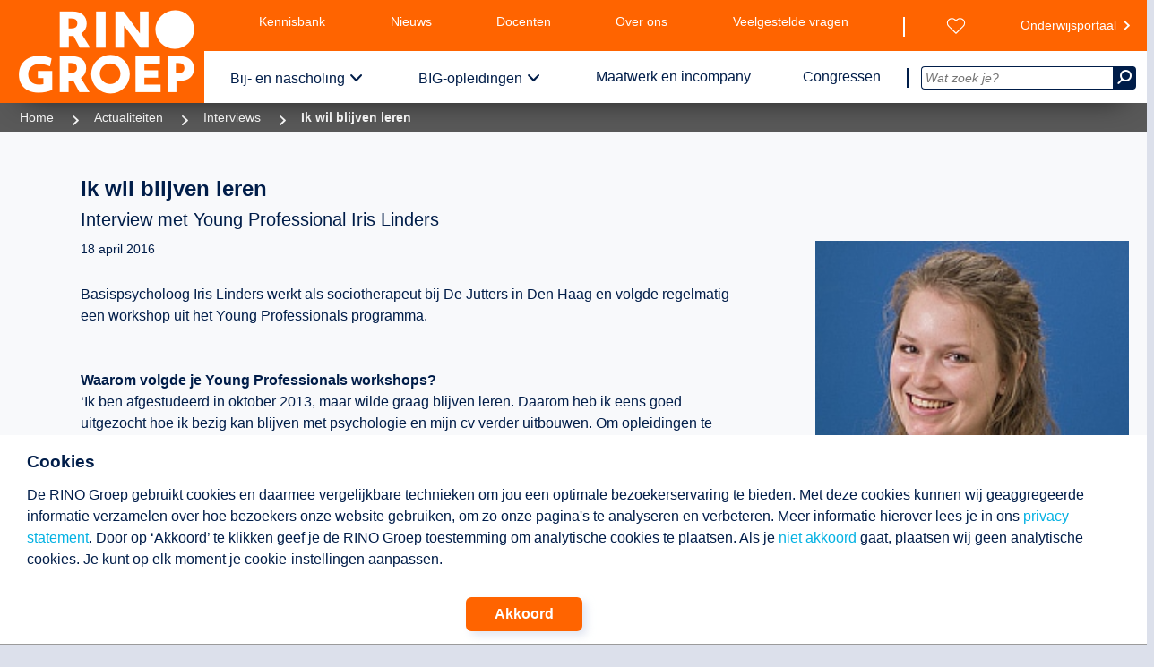

--- FILE ---
content_type: text/html;charset=utf-8
request_url: https://www.rinogroep.nl/interview/180/ik-wil-blijven-leren.html
body_size: 11060
content:

<!DOCTYPE html>
<html xmlns="http://www.w3.org/1999/xhtml" lang="nl-NL">
<head>
	<script>(function(w,d,s,l,i){w[l]=w[l]||[];w[l].push({'gtm.start':
	new Date().getTime(),event:'gtm.js'});var f=d.getElementsByTagName(s)[0],
	j=d.createElement(s),dl=l!='dataLayer'?'&l='+l:'';j.async=true;j.src=
	'https://www.googletagmanager.com/gtm.js?id='+i+dl;f.parentNode.insertBefore(j,f);
	})(window,document,'script','dataLayer','GTM-K7P79R2');</script>
	<script>
		window.dataLayer = window.dataLayer || [];
		function gtag(){dataLayer.push(arguments);}
		function gtagConsentUpdate( type, setting ) {
			gtag('consent', type, {
				'ad_storage': setting,
				'analytics_storage': setting,
				'functionality_storage': setting,
				'personalization_storage': setting,
				'security_storage': setting,
				'ad_user_data': setting,
				'ad_personalization': setting
			});
		}
		gtagConsentUpdate( 'default', 'denied')
	</script>


	<meta name="content-language" content="nl-nl" />
	<meta name="language" content="nl-nl" />
	<link rel="preconnect" href="https://fonts.googleapis.com"/>
	<link rel="preconnect" href="https://fonts.gstatic.com" />
	<link rel="stylesheet" href="">
	<link rel="canonical" href="https://www.rinogroep.nl/interview/180/ik-wil-blijven-leren.html" />
	<meta name="google-site-verification" content="DhZw-21Y8KpoR88jF1oUVlopUVtL2GB5JgXVq9MdzPI" /><link rel="shortlink" href="/interview/180" />

	<meta property="og:title" content="Ik wil blijven leren" />
	<meta property="og:site_name" content="RINO Groep | opleiding + inspiratie voor professionals in de GGZ" />
	<meta property="og:url" content="https://www.rinogroep.nl/interview/180/ik-wil-blijven-leren.html" />
	<meta property="og:description" content="Basispsycholoog Iris Linders werkt als sociotherapeut bij De Jutters in Den Haag en volgde regelmatig een workshop uit het Young Professionals programma. " />
	<meta property="og:type" content="website" /> 	<meta property="og:image" content="https://www.rinogroep.nl/images/interviews/Linders_Iris-012_resized415x200.jpg" />
	<meta property="og:image" content="https://www.rinogroep.nl/assets/images/rinogroep.jpg" />
	<meta name="twitter:card" content="summary_large_image">
	<meta name="twitter:image" content="https://www.rinogroep.nl/images/interviews/Linders_Iris-012_resized415x200.jpg">
	<meta name="twitter:site" content="@RINOgroep" />
	<meta name="twitter:title" content="Ik wil blijven leren" />
	<meta name="twitter:description" content="Basispsycholoog Iris Linders werkt als sociotherapeut bij De Jutters in Den Haag en volgde regelmatig een workshop uit het Young Professionals programma. " />
	<meta name="twitter:url" content="https://www.rinogroep.nl/interview/180/ik-wil-blijven-leren.html" />
	<meta name="keywords" content="GGZ, geestelijke gezondheidszorg, jeugdzorg, ouderenzorg, bemoeizorg, verslavingszorg, eerstelijnszorg, zorg en welzijn, psychologie, psychotherapie, gedragstherapie, systeemtherapie, psychodiagnostiek, psychopathologie, jeugd en gezin, speltherapie, hechting, seksuologie, forensische psychiatrie, psychosociale oncologie, verstandelijke beperking, LVG, autisme, Liberman, SRH, rehabilitatie, leiderschap, BIG opleidingen, gezondheidszorgpsycholoog, GZ opleiding, psychotherapeut, klinisch psycholoog, neuropsychologie" />
	<meta name="description" content="Basispsycholoog Iris Linders werkt als sociotherapeut bij De Jutters in Den Haag en volgde regelmatig een workshop uit het Young Professionals programma. " />

	<meta name="robots" content="index,follow" />

    <title>Ik wil blijven leren</title>
	
	<meta name="viewport" content="width=device-width, initial-scale=1.0, minimum-scale=1.0">
    <link rel="shortcut icon" href="/assets/images/favicons/favicon.ico?v=01-05-2025">
	<link rel="apple-touch-icon" href="/assets/images/favicons/favicon.ico">
    <meta name="apple-mobile-web-app-title" content="RINO Groep">
    <meta name="application-name" content="RINO Groep">
    <meta name="theme-color" content="#ffffff">
    <link rel="stylesheet" defer="true" href="/assets/css/style.min.css?v=01-05-2025">
    <link rel="preload" href="/assets/css/print.min.css?v=01-05-2025"  media="print">
    <script src="/assets/js/script.min.js?v=01-05-2025"></script>
    <script src="/library/library.min.js?v=01-05-2025"></script>
    <link rel="stylesheet" href="/redesign.min.css">
	<style>
	@font-face { font-family: "icomoon"; font-display: swap; src: url("/assets/fonts/icons/icomoon3.woff2") format("woff2"); font-weight: normal; font-style: normal; }
	@font-face { font-family: "FontAwesome"; font-display: swap; src: url("/assets/fonts/fontawesome-webfont.woff2?v=4.3.0") format("woff2"); font-weight: normal; font-style: normal; }
	</style>

</head>


<body class="articleDetail articleDetail--interview">
 <noscript><iframe src="https://www.googletagmanager.com/ns.html?id=GTM-K7P79R2" height="0" width="0" style="display:none;visibility:hidden"></iframe></noscript>

	<div id="permission">
		<div id="permission_in">
			<h3 >Cookies</h3>
			<p class="text ckText">
				De RINO Groep gebruikt cookies en daarmee vergelijkbare technieken om jou een optimale bezoekerservaring te bieden.
				Met deze cookies kunnen wij geaggregeerde informatie verzamelen over hoe bezoekers onze website gebruiken, om zo onze pagina's te analyseren en verbeteren.
				Meer informatie hierover lees je in ons <a href="/disclaimer">privacy statement</a>.
				Door op ‘Akkoord’ te klikken geef je de RINO Groep toestemming om analytische cookies te plaatsen.
				Als je <a href="#" onClick="gtagConsentUpdate('update', 'denied'); lib_createCookie('doAnalytics', 0, 50000); $('#permission').slideUp();"><nobr>niet akkoord</nobr></a> gaat, plaatsen wij geen analytische cookies. Je kunt op elk moment je cookie-instellingen aanpassen.
			</p>
			<div class="akk__btn">
				<a class="genericButton" href="#" onClick="gtagConsentUpdate('update', 'allow'); lib_createCookie('doAnalytics', '1', 50000);$('#permission').slideUp();">Akkoord</a>
			</div>
		</div>
	</div>
<header class="printonly"><img src="/assets/images/rinogroep_logo_wit.png" alt="RINO Groep - logo" /></header>
<header class="pageHeader" id="PH">
	<div class="pageHeader_logo">
		<a href="/" rel="home">
			<img src="/assets/images/rinogroep_logo_wit.png" alt="RINO Groep - logo" id="logo" />
		</a>
	</div>
	<nav class="menus">
		<button class="pageHeader__navToggle">
			<span class="pageHeader__navToggleOpenTxt">Sluit</span>
			<span class="pageHeader__navToggleClosedTxt">Menu</span>
			<span class="pageHeader__navToggleIcon">
				<span class="pageHeader__navToggleHamburger"></span>
			</span>
		</button>
		<nav class="topmenu pageMenu">
			<div class="left pageMenu__list">
				<span class="spacer"></span>
				<a href="/kennisbank" class="pageMenu__listItemLink">Kennisbank</a>
				<a href="/actualiteiten/nieuws" class="pageMenu__listItemLink">Nieuws</a>
				<a href="/pagina/540/onze-docenten.html"  class="pageMenu__listItemLink">Docenten</a>
				<a href="/pagina/796/over-de-rino-groep.html" class="pageMenu__listItemLink">Over ons</a>
				<a href="/pagina/298/veelgestelde-vragen.html" class="pageMenu__listItemLink">Veelgestelde vragen</a>
				<a href="/contact"  class="pageMenu__listItemLink">Contact</a>
			</div>
			<div class="right pageMenu__list">
				<a href="/wensenlijst" class="pageMenu__listItemLink" id="wensenlijst" aria-label="Wensenlijst"></a>
				<a href="https://onderwijsportaal.rinogroep.nl/login" class="pageMenu__listItemLink extern" rel="nofollow" target="_blank">Onderwijsportaal</a>
			</div>
			<div class="sep"></div>
		</nav>
		<nav class="bottommenu pageMenu">
			<div class="left">
				<ul class="pageMenu__list pageMenu__list--nav">
					<span class="spacer"></span>
					<li class="pageMenu__listItem">
						<a href="/opleidingen-en-cursussen" class="pageMenu__listItemLink withsub">Bij- en nascholing</a>
						<nav class="pageMenu__subNav row row--equal">
							<div class="col-md-4 pageMenu__subNavGroup">
								<a href="/zoeken" class="pageMenu__subLink">Cursussen en opleidingen</a>
								<ul class="pageMenu__subList">
									<li class="pageMenu__subListItem">
										<a class="pageMenu__subListLink" href="/categorie/52/psychotherapeutische-behandelvormen.html">Psychotherapeutische behandelvormen</a>
									</li>
									<li class="pageMenu__subListItem">
										<a class="pageMenu__subListLink" href="/categorie/49/GGZ-volwassenen.html">Ggz volwassenen</a>
									</li>
									<li class="pageMenu__subListItem">
										<a class="pageMenu__subListLink" href="/categorie/48/herstel.html">Herstel</a>
									</li>
									<li class="pageMenu__subListItem">
										<a class="pageMenu__subListLink" href="/categorie/82/poh-ggz-en-sociaal-domein.html">POH-GGZ en Sociaal Domein</a>
									</li>
									<li class="pageMenu__subListItem">
										<a class="pageMenu__subListLink" href="/categorie/53/jeugd-gezin-en-onderwijs.html">Jeugd, gezin en onderwijs</a>
									</li>
									<li class="pageMenu__subListItem">
										<a class="pageMenu__subListLink" href="/categorie/106/anders-kijken-naar-kinderen.html">Anders Kijken naar Kinderen</a>
									</li>
									<li class="pageMenu__subListItem">
										<a class="pageMenu__subListLink" href="/categorie/94/ouderen.html">Ouderen</a>
									</li>
									<li class="pageMenu__subListItem">
										<a class="pageMenu__subListLink" href="/categorie/63/forensische-zorg.html">Forensische zorg</a>
									</li>
									<li class="pageMenu__subListItem">
										<a class="pageMenu__subListLink" href="/categorie/5/verstandelijke-beperking.html">Verstandelijke beperking</a>
									</li>
									<li class="pageMenu__subListItem">
										<a class="pageMenu__subListLink" href="/categorie/11/autisme.html">Autisme</a>
									</li>
									<li class="pageMenu__subListItem">
										<a class="pageMenu__subListLink" href="/categorie/97/medische-psychologie-en-seksuologie.html">Medische psychologie en seksuologie</a>
									</li>
									<li class="pageMenu__subListItem">
										<a class="pageMenu__subListLink" href="/zoeken">Totaaloverzicht</a>
									</li>
								</ul>
							</div>
							<div class="col-md-4 pageMenu__subNavGroup">
								<a href="/beroepsopleidingen" class="pageMenu__subLink">(Beroeps)opleidingen</a>
								<ul class="pageMenu__subList">
									<li class="pageMenu__subListItem">
										<a class="pageMenu__subListLink" href="/niveau/post-BIG">Post-BIG</a>
									</li>
									<li class="pageMenu__subListItem">
										<a class="pageMenu__subListLink" href="/niveau/postmaster">Postmaster</a>
									</li>
									<li class="pageMenu__subListItem">
										<a class="pageMenu__subListLink" href="/niveau/post-HBO">Post-hbo</a>
									</li>
								</ul>
								<div class="pageMenu__subTitle pageMenu__subLink" alt="Snel naar een specifieke pagina">Snel naar</div>
								<ul class="pageMenu__subList">
									<li class="pageMenu__subListItem">
										<a href="/geaccrediteerd" class="pageMenu__subListLink">Geaccrediteerd aanbod</a>
									</li>
									<li class="pageMenu__subListItem">
										<a href="/nieuw-aanbod" class="pageMenu__subListLink">Nieuw aanbod</a>
									</li>
									<li class="pageMenu__subListItem">
										<a href="/last-minutes" class="pageMenu__subListLink">Last minutes</a>
									</li>
									<li class="pageMenu__subListItem">
										<a href="/pagina/578/modulair-opleiden.html" class="pageMenu__subListLink">Modulair opleiden</a>
									</li>
									<li class="pageMenu__subListItem">
										<a href="/liberman-bestellingen" class="pageMenu__subListLink">Liberman bestellingen</a>
									</li>
									<li class="pageMenu__subListItem">
										<div class="pageMenu__spacer"></div>
									</li>
									<li class="pageMenu__subListItem">
										<a href="/pagina/540/onze-docenten.html" class="pageMenu__subListLink pageMenu__hilight">Docent worden?</a>
									</li>
								</ul>
							</div>

							<div class="col-md-4 pageMenu__subNavGroup pageMenu__bannerGroup">
								<div class="banner">
									<a href="/kennisbank/podcasts">
										<img class="pageMenu__image" data-image="/images/banner_bns.png" alt="Beluister de podcasts" />
									</a>
								</div>

								<div class="pageMenu__description">
									<div>
										Op zoek naar de juiste opleiding?<br/>
										We helpen je graag!<br/>
										Bel <a href="tel:0302308450">030 230 84 50</a> of <a href="mailto:infodesk@rinogroep.nl">mail ons</a>.
									</div>
								</div>
							</div>
						</nav>
					</li>
					<li class="pageMenu__listItem">
						<a href="/big-opleidingen" class="pageMenu__listItemLink withsub">BIG-opleidingen</a>
						<nav class="pageMenu__subNav row row--equal">
							<div class="col-md-4 pageMenu__subNavGroup">
								<a href="/big-opleidingen" class="pageMenu__subLink">Opleidingen</a>
								<ul class="pageMenu__subList">
									<li class="pageMenu__subListItem">
										<a class="pageMenu__subListLink" href="/opleiding-gz-psycholoog">Gz-psycholoog</a>
									</li>
									<li class="pageMenu__subListItem">
										<a class="pageMenu__subListLink" href="/opleiding-orthopedagoog-generalist">Orthopedagoog-generalist</a>
									</li>
									<li class="pageMenu__subListItem">
										<a class="pageMenu__subListLink" href="/opleiding-psychotherapeut">Psychotherapeut</a>
									</li>
									<li class="pageMenu__subListItem">
										<a class="pageMenu__subListLink" href="/opleiding-klinisch-psycholoog">Klinisch psycholoog</a>
									</li>
									<li class="pageMenu__subListItem">
										<a class="pageMenu__subListLink" href="/opleiding-klinisch-neuropsycholoog">Klinisch neuropsycholoog</a>
									</li>
									<li class="pageMenu__subListItem">
										<div class="pageMenu__spacer"></div>
									</li>
									<li class="pageMenu__subListItem">
										<a class="pageMenu__subListLink" href="/pagina/536/topklas.html">Topklas</a>
									</li>
									<li class="pageMenu__subListItem">
										<a class="pageMenu__subListLink" href="/BIG-alumni">BIG-alumni</a>
									</li>
									<li class="pageMenu__subListItem">
										<div class="pageMenu__spacer"></div>
									</li>
									<li class="pageMenu__subListItem">
										<a href="/pagina/540/onze-docenten.html" class="pageMenu__subListLink pageMenu__hilight">Docent worden?</a>
									</li>
									<li class="pageMenu__subListItem">
										<a href="/pagina/797/hoofdopleiders-en-hoofddocenten-big-opleidingen.html" class="pageMenu__subListLink">Hoofdopleiders en hoofddocenten</a>
									</li>
								</ul>

							</div>

							<div class="col-md-4 pageMenu__subNavGroup">
								<a href="/pagina/499/praktijkinstellingen.html" class="pageMenu__subLink">Praktijkinstellingen</a>
								<ul class="pageMenu__subList">
									<li class="pageMenu__subListItem">
										<a class="pageMenu__subListLink" href="/pagina/547/medewerkers-opleiden.html">Erkenning aanvragen</a>
									</li>
									<li class="pageMenu__subListItem">
										<a class="pageMenu__subListLink" href="/pagina/549/opleidingsplaatsen-aanvragen.html">Opleidingsplaatsen aanvragen</a>
									</li>
									<li class="pageMenu__subListItem">
										<a class="pageMenu__subListLink" href="/pagina/822/opleiden-in-samenwerkingsverband.html">Opleiden in samenwerkingsverband</a>
									</li>
									<li class="pageMenu__subListItem">
										<a class="pageMenu__subListLink" href="/pagina/552/subsidie_big_opleidingen.html" >Subsidie BIG-opleidingen</a>
									</li>
									<li class="pageMenu__subListItem">
										<a class="pageMenu__subListLink" href="/pagina/550/visitatie.html">Visitatie</a>
									</li>
									<li class="pageMenu__subListItem">
										<div class="pageMenu__spacer"></div>
									</li>
									<li class="pageMenu__subListItem">
										<a class="pageMenu__subListLink" href="/pagina/633/big-opleiderspagina.html" >Info BIG-opleiders</a>
									</li>
									<li class="pageMenu__subListItem">
										<a  class="pageMenu__subListLink" href="/pagina/551/handige_links_BIG.html">Handige links</a>
									</li>
									<li class="pageMenu__subListItem">
										<a class="pageMenu__subListLink" href="/marktplaats">BIG-marktplaats</a>
									</li>
								</ul>
							</div>
							<div class="col-md-4 pageMenu__subNavGroup pageMenu__bannerGroup">
								<div class="banner">
									<a  href="/marktplaats">
										<img class="pageMenu__image" data-image="/images/banner_big.png" alt="BIG marktplaats, opleidingsplaatsen, supervisoren en samenwerkingen" />
									</a>
								</div>

								<div class="pageMenu__description">
									<div>Wij bieden gedragswetenschappelijke kennis, inzichten en vaardigheden. Samen met erkende praktijkinstellingen.<br>
									Bel <a href="tel:0302308440">030 230 84 40</a> of <a href="mailto:servicebureauBIG@rinogroep.nl">mail ons</a>.</div>
								</div>
							</div>

						</nav>
					</li>
					<li class="pageMenu__listItem">
						<a href="/pagina/488/maatwerk-en-incompany.html" class="pageMenu__listItemLink">Maatwerk en incompany</a>
					</li>
					<li class="pageMenu__listItem">
						<a href="/pagina/211/congressen-en-masterclasses.html" class="pageMenu__listItemLink">Congressen</a>
					</li>

				</ul>
				<div class="sep"></div>
			</div>
			<div class="right">
				<div class="searchBox">
					<form class="form__searchBox" id="Code" action="/zoek.asp">
						<input class="form__searchBoxField" name="search_for" type="text" value="" autocomplete="off" id="zoek" onkeyup="ajax_showOptions(this,'getZoekwoorden',event)" placeholder="Wat zoek je?">
						<button class="pageHeader__searchBoxTrigger" aria-label="Zoeken" type="submit"><i class="icon icon--search"></i></button>
					</form>
				</div>
			</div>
		</nav>

	</nav>
	<nav class="mobileMenu">
		<ul class="mobileMenu__list" data-depth="0" data-curdepth="0">
			<li class="mobileMenu__listItem mobileMenu__listItem--hasChildren" >
			<button class="mobileMenu__link mobileMenu__main" data-target="6" onclick="toggleMenu(this)">Bij- en nascholing</button>
			<ul class="mobileMenu__list" data-depth="1" data-target="6">
				<li class="mobileMenu__listItem mobileMenu__listItem--goBack">
					<button class="mobileMenu__link mobileMenu__link--goBack" data-target="">
						Terug
					</button>
				</li>
				<li class="mobileMenu__listItem mobileMenu__listItem--hasChildren" >
			<button class="mobileMenu__link" data-target="6.0" onclick="toggleMenu(this)">Cursussen en opleidingen</button>
			<ul class="mobileMenu__list" data-depth="2" data-target="6.0">
				<li class="mobileMenu__listItem mobileMenu__listItem--goBack">
					<button class="mobileMenu__link mobileMenu__link--goBack" data-target="6">
						Terug
					</button>
				</li>
				<li class="mobileMenu__listItem">
					<a class="mobileMenu__link" href="/zoeken">Cursussen en opleidingen</a>
				</li>
				<li class="mobileMenu__listItem">
					<a class="mobileMenu__link" href="/categorie/52/psychotherapeutische-behandelvormen.html">Psychotherapeutische behandelvormen</a>
					</li>
				<li class="mobileMenu__listItem">
					<a class="mobileMenu__link" href="/categorie/49/GGZ-volwassenen.html">Ggz volwassenen</a>
					</li>
				<li class="mobileMenu__listItem">
					<a class="mobileMenu__link" href="/categorie/48/herstel.html">Herstel</a>
					</li>
				<li class="mobileMenu__listItem">
					<a class="mobileMenu__link" href="/categorie/82/poh-ggz-en-sociaal-domein.html">POH-GGZ en Sociaal Domein</a>
				</li>
				<li class="mobileMenu__listItem">
					<a class="mobileMenu__link" href="/categorie/53/jeugd-gezin-en-onderwijs.html">Jeugd, gezin en onderwijs</a>
				</li>
				<li class="mobileMenu__listItem">
					<a class="mobileMenu__link" href="/categorie/106/anders-kijken-naar-kinderen.html">Anders Kijken naar Kinderen</a>
				</li>
				<li class="mobileMenu__listItem">
					<a class="mobileMenu__link" href="/categorie/94/ouderen.html">Ouderen</a>
				</li>
				<li class="mobileMenu__listItem">
					<a class="mobileMenu__link" href="/categorie/63/forensische-zorg.html">Forensische zorg</a>
				</li>
				<li class="mobileMenu__listItem">
					<a class="mobileMenu__link" href="/categorie/5/verstandelijke-beperking.html">Verstandelijke beperking</a>
				</li>
				<li class="mobileMenu__listItem">
					<a class="mobileMenu__link" href="/categorie/11/autisme.html">Autisme</a>
				</li>
				<li class="mobileMenu__listItem">
					<a class="mobileMenu__link" href="/categorie/97/medische-psychologie-en-seksuologie.html">Medische psychologie en seksuologie</a>
				</li>
				<li class="mobileMenu__listItem">
					<a class="mobileMenu__link" href="/zoeken">Totaaloverzicht</a>
				</li>
			</ul>
		</li>
		<li class="mobileMenu__listItem mobileMenu__listItem--hasChildren">
			<button class="mobileMenu__link" data-target="6.1" onclick="toggleMenu(this)">(Beroeps)opleidingen</button>
			<ul class="mobileMenu__list" data-depth="2" data-target="6.1">
				<li class="mobileMenu__listItem mobileMenu__listItem--goBack">
					<button class="mobileMenu__link mobileMenu__link--goBack" data-target="6">
						Terug
					</button>
				</li>
				<li class="mobileMenu__listItem">
					<a class="mobileMenu__link" href="/beroepsopleidingen">(Beroeps)opleidingen</a>
				</li>
				<li class="mobileMenu__listItem">
					<a class="mobileMenu__link" href="/niveau/post-BIG">Post-BIG</a>
					</li>
				<li class="mobileMenu__listItem">
					<a class="mobileMenu__link" href="/niveau/postmaster">Postmaster</a>
					</li>
				<li class="mobileMenu__listItem">
					<a class="mobileMenu__link" href="/niveau/post-HBO">Post-hbo</a>
				</li>
			</ul>
			</li>
		<li class="mobileMenu__listItem mobileMenu__listItem--hasChildren" >
			<button class="mobileMenu__link" data-target="6.2" onclick="toggleMenu(this)">Snel naar</button>
			<ul class="mobileMenu__list" data-depth="2" data-target="6.2">
				<li class="mobileMenu__listItem mobileMenu__listItem--goBack">
					<button class="mobileMenu__link mobileMenu__link--goBack" data-target="6">
						Terug
					</button>
				</li>
				<li class="mobileMenu__listItem">
					<a class="mobileMenu__link" href="#">Snel naar</a>
				</li>
				<li class="mobileMenu__listItem">
					<a class="mobileMenu__link" href="/geaccrediteerd">Geaccrediteerd aanbod</a>
					</li>
				<li class="mobileMenu__listItem">
					<a class="mobileMenu__link" href="/nieuw-aanbod">Nieuw aanbod</a>
					</li>
				<li class="mobileMenu__listItem">
					<a class="mobileMenu__link" href="/last-minutes">Last minutes</a>
					</li>
				<li class="mobileMenu__listItem">
					<a class="mobileMenu__link" href="/pagina/578/modulair-opleiden.html">Modulair opleiden</a>
					</li>
				<li class="mobileMenu__listItem">
					<a class="mobileMenu__link" href="/liberman-bestellingen">Liberman bestellingen</a>
					</li>
				<li class="mobileMenu__listItem">
					<a class="mobileMenu__link" href="/pagina/540/onze-docenten.html">Docent worden?</a>
				</li>
			</ul>
		</li>
	</ul>
	</li>
		<li class="mobileMenu__listItem mobileMenu__listItem--hasChildren">
			<button class="mobileMenu__link mobileMenu__main" data-target="7" onclick="toggleMenu(this)">BIG-opleidingen</button>
			<ul class="mobileMenu__list" data-depth="1" data-target="7">
				<li class="mobileMenu__listItem mobileMenu__listItem--goBack">
					<button class="mobileMenu__link mobileMenu__link--goBack" data-target="">
						Terug
					</button>
				</li>
				<li class="mobileMenu__listItem mobileMenu__listItem--hasChildren" >
				<button class="mobileMenu__link" data-target="7.0" onclick="toggleMenu(this)">Opleidingen</button>
				<ul class="mobileMenu__list" data-depth="2" data-target="7.0">
					<li class="mobileMenu__listItem mobileMenu__listItem--goBack">
						<button class="mobileMenu__link mobileMenu__link--goBack" data-target="7">
							Terug
						</button>
					</li>
					<li class="mobileMenu__listItem">
						<a class="mobileMenu__link" href="/big-opleidingen">Opleidingen</a>
					</li>
					<li class="mobileMenu__listItem">
						<a class="mobileMenu__link" href="/opleiding-gz-psycholoog">Gz-psycholoog</a>
					</li>
					<li class="mobileMenu__listItem">
						<a class="mobileMenu__link" href="/opleiding-orthopedagoog-generalist">Orthopedagoog-generalist</a>
					</li>
					<li class="mobileMenu__listItem">
						<a class="mobileMenu__link" href="/opleiding-psychotherapeut">Psychotherapeut</a>
					</li>
					<li class="mobileMenu__listItem">
						<a class="mobileMenu__link" href="/opleiding-klinisch-psycholoog">Klinisch psycholoog</a>
					</li>
					<li class="mobileMenu__listItem">
						<a class="mobileMenu__link" href="/opleiding-klinisch-neuropsycholoog">Klinisch neuropsycholoog</a>
					</li>
					<li class="mobileMenu__listItem">
						<a class="mobileMenu__link" href="/pagina/536/topklas.html">Topklas</a>
					</li>
					<li class="mobileMenu__listItem">
						<a class="mobileMenu__link" href="/BIG-alumni">BIG-alumni</a>
					</li>
					<li class="mobileMenu__listItem">
						<a class="mobileMenu__link" href="/pagina/540/onze-docenten.html">Docent worden?</a>
					</li>
					<li class="mobileMenu__listItem">
						<a class="mobileMenu__link" href="/pagina/797/hoofdopleiders-en-hoofddocenten-big-opleidingen.html">Hoofdopleiders en hoofddocenten</a>
					</li>
				</ul>
			</li>
		<li class="mobileMenu__listItem mobileMenu__listItem--hasChildren" >
			<button class="mobileMenu__link" data-target="7.1" onclick="toggleMenu(this)">Praktijkinstellingen</button>
			<ul class="mobileMenu__list" data-depth="2" data-target="7.1">
				<li class="mobileMenu__listItem mobileMenu__listItem--goBack">
					<button class="mobileMenu__link mobileMenu__link--goBack" data-target="7">
						Terug
					</button>
				</li>
				<li class="mobileMenu__listItem">
					<a class="mobileMenu__link" href="/pagina/499/praktijkinstellingen.html">Praktijkinstellingen</a>
				</li>
				<li class="mobileMenu__listItem">
					<a class="mobileMenu__link" href="/pagina/547/medewerkers-opleiden.html">Erkenning aanvragen</a>
				</li>
				<li class="mobileMenu__listItem">
					<a class="mobileMenu__link" href="/pagina/549/opleidingsplaatsen-aanvragen.html">Opleidingsplaatsen aanvragen</a>
				</li>
				<li class="mobileMenu__listItem">
					<a class="mobileMenu__link" href="/pagina/822/opleiden-in-samenwerkingsverband.html">Samenwerkingsverband</a>
				</li>
				<li class="mobileMenu__listItem">
					<a class="mobileMenu__link" href="/pagina/552/subsidie_big_opleidingen.html">Subsidie BIG-opleidingen</a>
				</li>
				<li class="mobileMenu__listItem">
					<a class="mobileMenu__link" href="/pagina/550/visitatie.html">Visitatie</a>
				</li>
				<li class="mobileMenu__listItem">
					<a class="mobileMenu__link" href="/pagina/633/big-opleiderspagina.html">Info BIG-opleiders</a>
				</li>
				<li class="mobileMenu__listItem">
					<a class="mobileMenu__link" href="/pagina/551/handige_links_BIG.html">Handige links</a>
				</li>
				<li class="mobileMenu__listItem">
					<a class="mobileMenu__link" href="/marktplaats">BIG-marktplaats</a>
				</li>
			</ul>
		</li>
			</ul>
	</li>
	<li class="mobileMenu__listItem">
		<a class="mobileMenu__link mobileMenu__main" href="/pagina/488/maatwerk-en-incompany.html">Maatwerk en incompany</a>
	</li>
	<li class="mobileMenu__listItem">
		<a class="mobileMenu__link mobileMenu__main" href="/congressen">Congressen</a>
	</li>
	<li class="mobileMenu__spacer"></li>
	<li class="mobileMenu__listItem">
		<a class="mobileMenu__link" href="/kennisbank">Kennisbank</a>
	</li>
	<li class="mobileMenu__listItem">
		<a class="mobileMenu__link" href="/actualiteiten/nieuws">Nieuws</a>
	</li>
	<li class="mobileMenu__listItem">
		<a class="mobileMenu__link" href="/pagina/540/onze-docenten.html">Docenten</a>
	</li>
	<li class="mobileMenu__listItem">
		<a class="mobileMenu__link" href="/pagina/796/over-de-rino-groep.html">Over ons</a>
	</li>
	<li class="mobileMenu__listItem">
		<a class="mobileMenu__link" href="/pagina/298/veelgestelde-vragen.html" >Veelgestelde vragen</a>
	</li>
	<li class="mobileMenu__listItem">
		<a class="mobileMenu__link" href="/contact" aria-label="Contact met de RINO Groep">Contact</a>
	</li>
	<li class="mobileMenu__spacer"></li>
	<li class="mobileMenu__listItem">
		<a class="mobileMenu__link" href="/wensenlijst" aria-label="Wensenlijst bekijken">Wensenlijst</a>
	</li>
	<li class="mobileMenu__listItem">
		<a class="mobileMenu__link" href="https://onderwijsportaal.rinogroep.nl/login">Onderwijsportaal</a>
	</li>

		</ul>
	</nav>
</header>

<script>
	function toggleMenu( eltClicked ) {
		$(eltClicked).parent().toggleClass('isOpen');
		const children = $(eltClicked).parent().children();
		children.each( child => {
			if ( $(children[child]).hasClass('mobileMenu__list') ) { $(children[child]).toggleClass('isOpen') }
		})
	}
</script>

<div class="mobileSearch">
	<div class="mobileSearch__box">
		<form class="mobileSearch__form" action="zoek.asp" method="get">
		<input class="mobileSearch__field" name="s" type="text" placeholder="Wat zoek je?">
		<button class="mobileSearch__submit" aria-label="Zoek" type="submit"><i class="icon--search"></i></button>
		</form>
	</div>
</div>

<div id="page">
<ul class="breadcrumbs" style="background-image:url('/assets/images/breadcrumbs/0.png')"><li class="breadcrumbs__item"><a class="breadcrumbs__link" href="/">Home</a></li><li class="breadcrumbs__item"><a class="breadcrumbs__link" href="/actualiteiten">Actualiteiten</a></li><li class="breadcrumbs__item"><a class="breadcrumbs__link" href="/actualiteiten/?pagetype=interviews">Interviews</a></li><li class="breadcrumbs__item breadcrumbs--currentpage">Ik wil blijven leren</li></ul><div class=breadcrumbs_overlay></div><main id=content role=main>
<div class="pageTitle aboveSub"><div class="pageTitle__title newstitle"><h1 class="pageTitle__label">Ik wil blijven leren</h1></div></div>
<div class="pageTitle__subtitle row"><h2 class="pageTitle__label col-xs-12 col-lg-12">Interview met Young Professional Iris Linders</h2></div><div class="datePublication col-lg-8 row"><div class="datePublication__date dateleft">18 april 2016</div></div><div class="blockPerson row author_top"><div class="blockPerson__body author_body col-d-12 col-xs-10 col-sm-8 col-md-6 col-lg-4 col-xl-3"><div class="blockPerson__content author_block"><figure class="blockPerson__figure author_photo" style="background: url('/images/interviews/Linders_Iris-012_resized415x200.jpg');">
								&nbsp;</figure><div class="blockPerson__text author_text"><h4 class="blockPerson__name">Young Professional Iris Linders</h4></div></div></div></div><div class="introduction row"><p class="introduction__body col-xs-12 col-lg-8 intro_bold"><span><span class="scayt-misspell-word">Basispsycholoog</span> Iris <span class="scayt-misspell-word">Linders</span> werkt als <span class="scayt-misspell-word">sociotherapeut</span> bij De Jutters in Den Haag en volgde regelmatig een workshop uit het <span class="scayt-misspell-word">Young</span> Professionals programma.</span><span></span><br/>
<br/><br/></p></div><div class="contentBlocks"><div class="row"><div class="cb cb--body col-xs-12 col-lg-8"><div class="text"><p><strong>Waarom volgde je <span><span class="scayt-misspell-word" data-scayt-lang="nl_NL">Young</span></span> Professionals workshops?<br/></strong>&lsquo;Ik ben afgestudeerd in oktober 2013, maar wilde graag blijven leren.&nbsp;Daarom heb ik eens goed uitgezocht hoe ik bezig kan blijven met psychologie en mijn cv verder uitbouwen. Om opleidingen te kunnen volgen moet je over het algemeen bepaalde cli&euml;nten zien, maar bij de <span><span class="scayt-misspell-word" data-scayt-lang="nl_NL">Young</span></span> Professionals workshops kon ik zo meedoen.&rsquo;<br/><br/><strong>Wat leveren deze workshops op?<br/></strong>&lsquo;In de eerste plaats hielpen ze me om me te ori&euml;nteren op hoe ik verder wil in de psychologie. Er is zoveel om uit te kiezen en ik vind veel interessant, maar op de universiteit krijg je daar niet zoveel informatie over. Na de workshop psychotherapeutische aspecten had ik bijvoorbeeld veel duidelijker voor ogen wat het beroep van psychotherapeut inhoudt en hoe die opleiding in elkaar zit.'<br/><br/>'Daarnaast stak ik er dingen van op die ik direct kon gebruiken in mijn werk. Zo doe ik wel eens een oefening uit de workshop <span><span class="scayt-misspell-word" data-scayt-lang="nl_NL">mindfulness</span></span> als een jongere die ik begeleid niet zo lekker in zijn vel zit. En in de workshop <span><span class="scayt-misspell-word" data-scayt-lang="nl_NL">systeemtherapie</span></span> kon ik een casus waar ik in vastgelopen was voorleggen aan de docent, een doorgewinterde systeemtherapeut. Hij vroeg door op wat er aan de hand was en hoe ik het had aangepakt, en vertelde toen wat hij zou hebben gedaan en welke vragen daarbij belangrijk waren. Dat hielp me om er weer vertrouwen in te krijgen en het gaf me nieuwe handvatten.&rsquo;<br/><br/><strong>Waarom is het leuk om aan het <span><span class="scayt-misspell-word" data-scayt-lang="nl_NL">Young</span></span> Professionals programma mee te doen?<br/></strong>&lsquo;Je ontmoet er andere mensen die aan het begin staan van hun&nbsp;carri&egrave;re, en het is leuk om met elkaar ervaringen uit te wisselen. Daarnaast vind ik de docenten geweldig: ze nemen je heel serieus en ze zijn zo enthousiast, dat werkt aanstekelijk!&rsquo;<br/><br/>__________________________________________________________________________________________________________________<br/><br/><a href="http://www.rinogroep.nl/categorie/57/Young-Professionals.html" target="_top">Informatie over&nbsp;<span>opleidingsaanbod</span> <span><span class="scayt-misspell-word" data-scayt-lang="nl_NL">Young</span></span> Professionals</a> &nbsp;&gt;<br/></p></div></div></div></div><div class="cardsRelated intro"><h3 class="cardsRelated__title">Ook interessant voor jou</h3><div class="cardsRelated__cards"><a data-type="interview" class="card card--interview" href="/interview/179"><div class="card__inner"><div class="card__media"><div class="card__mediaImage" data-bgimage="/images/interviews/Koning_Anne-002_resized178x100.jpg"></div></div><div class="card__label">Interview</div><div class="card__text"><blockquote class="card__quote">De Young Professional workshops geven zelfvertrouwen</blockquote><span class="card__author">Docent Anne Koning</span><span class="card__date">18 april 2016</span></div></div></a><a href="/interview/343" data-type="video" class="card card--keynote"><div class="card__inner"><div class="card__media"><div class="card__mediaImage" style="background-image: url('/images/interviews/Still_YP_resized178x100.jpg')"></div></div><div class="card__label">Video</div><div class="card__text"><h2 class="card__title">Wat leer je bij workshops voor Young Professionals?</h2><span class="card__author">Deelnemers Young Professionals</span><span class="card__date">12 juni 2018</span></div></div></a></div></div>

</main>


	<footer class="pageFooter">

	<div class="pageFooter__wrapper row">

		<div class="criteria desktop">
			<div class="spacer"></div>
			<div class="punt prio1"><a href="/zoeken">Meer dan 250 opleidingen</a></div>
			<div class="punt prio2"><a href="/big-opleidingen">Alle BIG-opleidingen in huis</a></div>
			<div class="punt prio1"><a href="https://www.rinogroep.nl/pagina/585/cedeo-en-crkbo-erkend.html">CEDEO- en CRKBO-erkend</a></div>
			<div class="punt prio3">Gemiddelde beoordeling 8,4</div>
			<div class="spacer"></div>
		</div>

		<div class="">

			<div class="contentFooter__text">
				<div class="contentFooter__body">
					De <span class=orange>RINO Groep</span> is een opleidings&shy;insti&shy;tuut voor mensen die werken met mensen met een psychische kwets&shy;baar&shy;heid. Samen met onze top&shy;docenten bieden we innova&shy;tieve opleidingen, cursussen en congres&shy;sen op maat.
				</div>
			</div>

			<div class="contentFooter__text onderwijs">
				<h4 class="contentFooter__title">Onderwijs</h4>
				<div class="item"><a href=/opleidingen-en-cursussen>Bij- en nascholing</a></div>
				<div class="item"><a href=/big-opleidingen>BIG-opleidingen</a></div>
				<div class="item"><a href=/pagina/488/maatwerk-en-incompany.html>Maatwerk en incompany</a></div>
				<div class="item"><a href=/pagina/499/praktijkinstellingen.html>Praktijkinstellingen</a></div>
				<div class="item"><a href=/pagina/547/medewerkers-opleiden.html>Erkenning aanvragen</a></div>
			</div>


			<div class="contentFooter__text onderwijs">
				<h4 class="contentFooter__title">Algemeen</h4>
				<div class="item"><a href="/pagina/796/over-de-rino-groep.html">Over ons</a></div>
				<div class="item"><a href="/pagina/298/veelgestelde-vragen.html">Veelgestelde vragen</a></div>
				<div class="item"><a href="/pagina/560/welkom-bij-de-rino-groep.html">Contact</a></div>
				<div class="item"><a href="/pagina/39/algemene-voorwaarden-klachtenregeling-en-meldregeling-integriteit.html">Algemene voorwaarden</a></div>
				<div class="item"><a href="/pagina/136/privacyverklaring-en-disclaimer.html">Disclaimer &amp; privacy</a></div>
			</div>

			<div class="criteria mobile">
				<div class="spacer"></div>
				<div class="punt prio1"><a href="/zoeken">282 cursussen en opleidingen</a></div>
				<div class="punt prio2"><a href="/big-opleidingen">Alle BIG-opleidingen in huis</a></div>
				<div class="punt prio1"><a href="https://www.rinogroep.nl/pagina/585/cedeo-en-crkbo-erkend.html">CEDEO- en CRKBO-erkend</a></div>
				<div class="punt prio3">Gemiddelde beoordeling &gt;8</div>
				<div class="spacer"></div>
			</div>

			<div class="contentFooter__text contentFooter__CenteredText">
				<h4 class="contentFooter__title">Volg ons</h4>
				<p class="contentFooter__body">Blijf op de hoogte van het (nieuwe) scholings&shy;aanbod en ons laatste nieuws.</p>
				<a class="genericButton extern" href="/nieuwsbrief">Inschrijven nieuwsbrief</a>

				<div class="buttonsShare">
					<ul class="buttonsShare__socialList">
						<li class="buttonsShare__socialItem">
							<a href="https://www.linkedin.com/company/rino-groep" class="linkedin" target="_blank" rel="nofollow">

							</a>
						</li>
						<li class="buttonsShare__socialItem facebook">
							<a href="https://www.facebook.com/rinogroep" class="facebook"target="_blank" rel="nofollow">

							</a>
						</li>

						<li class="buttonsShare__socialItem">
							<a href="https://www.instagram.com/rinogroep" class="instagram" target="_blank" rel="nofollow">

							</a>
						</li>
					</ul>
				</div>

			</div>

		</div>

	</div>


</footer>

	<script>

		var _RINO={coursesUrl:'/zoeken/?search=Y'};
		jQuery(document).ready(function(){
	});

</script>
<script src="/library/library.min.js?v=01-05-2025"></script>
<script src="/assets/js/jquery.jmHighlight.min.js"></script>
</body>
</html>


--- FILE ---
content_type: image/svg+xml
request_url: https://www.rinogroep.nl/assets/images/Icoon%20instagram.svg
body_size: 1149
content:
<?xml version="1.0" encoding="utf-8"?>
<!-- Generator: Adobe Illustrator 28.0.0, SVG Export Plug-In . SVG Version: 6.00 Build 0)  -->
<svg version="1.1" id="Laag_1" xmlns="http://www.w3.org/2000/svg" xmlns:xlink="http://www.w3.org/1999/xlink" x="0px" y="0px"
	 viewBox="0 0 50 50" style="enable-background:new 0 0 50 50;" xml:space="preserve">
<style type="text/css">
	.st0{fill:#001D49;}
</style>
<path class="st0" d="M9,4C6.3,4,4,6.3,4,9v32c0,2.7,2.3,5,5,5h32c2.7,0,5-2.3,5-5V9c0-2.7-2.3-5-5-5H9z M9,6h32c1.7,0,3,1.3,3,3v32
	c0,1.7-1.3,3-3,3H9c-1.7,0-3-1.3-3-3V9C6,7.3,7.3,6,9,6z"/>
<path class="st0" d="M19.1,10.1c-4.8,0-8.7,4-8.7,8.9v12.3c0,4.9,3.9,8.9,8.7,8.9h12.1c4.8,0,8.7-4,8.7-8.9V18.9
	c0-4.9-3.9-8.9-8.7-8.9H19.1z M19.1,11.4h12.1c4.1,0,7.4,3.4,7.4,7.5v12.3c0,4.2-3.3,7.5-7.4,7.5H19.1c-4.1,0-7.4-3.4-7.4-7.5V18.9
	C11.7,14.8,15,11.4,19.1,11.4z M33.3,15.5c-0.7,0-1.3,0.6-1.3,1.4s0.6,1.4,1.3,1.4c0.7,0,1.3-0.6,1.3-1.4S34,15.5,33.3,15.5z
	 M25.2,17.6c-4.1,0-7.4,3.4-7.4,7.5s3.3,7.5,7.4,7.5s7.4-3.4,7.4-7.5S29.3,17.6,25.2,17.6z M25.2,18.9c3.4,0,6.1,2.7,6.1,6.2
	s-2.7,6.2-6.1,6.2s-6.1-2.7-6.1-6.2S21.8,18.9,25.2,18.9z"/>
</svg>
